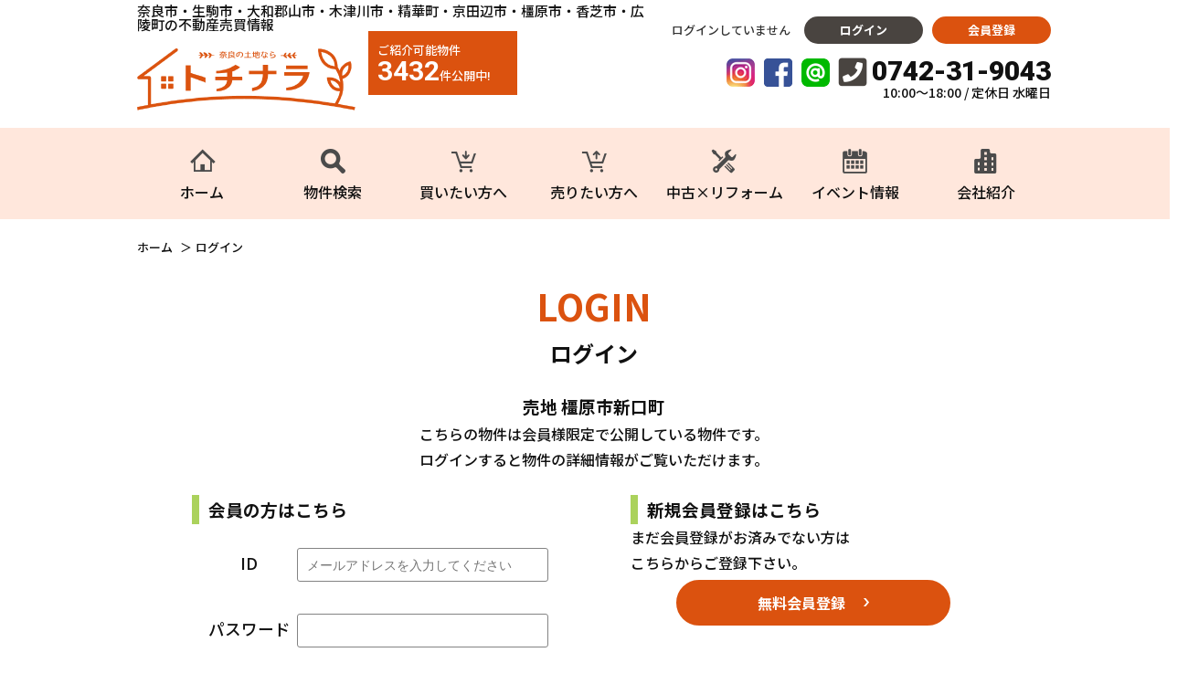

--- FILE ---
content_type: text/html; charset=UTF-8
request_url: https://www.tochinara.jp/estate/detail?no=1005205
body_size: 4952
content:
<!DOCTYPE html>
<html lang="ja">
<head>
    <meta charset="UTF-8">
    <meta http-equiv="X-UA-Compatible" content="IE=edge">
    <title>ログイン｜奈良市・生駒市・大和郡山市・木津川市・精華町・京田辺市・橿原市・香芝市・広陵町の中古住宅、マンション、土地をお探しの方はトチナラ
</title>
    <meta name="keywords" content="奈良,中古住宅,マンション,土地" />
    <meta name="description" content="会員さまログインページです"/>
    <meta name="viewport" content="width=1366">
<meta name="format-detection" content="telephone=no,address=no,email=no">
<meta name="csrf-token" content="ugZ8Nd3eb7HTSpK4rXpJslXWVVZwlMbTTbBE2UnF">
<meta name="twitter:card" content="summary_large_image" />
<meta name="twitter:site" content="@NK_iezukuri" />
<meta property="og:url" content="https://www.tochinara.jp/estate/detail">
<meta property="og:title" content="奈良市・生駒市・大和郡山市・木津川市・精華町・京田辺市・橿原市・香芝市・広陵町の不動産売買情報トチナラ" />
<meta property="og:description" content="奈良市北部エリア最大級！毎日1000件以上の不動産情報更新中！" />
<meta property="og:image" content="https://www.tochinara.jp/res/img/tochinara.ogp.jpg" />
<link rel="shortcut icon" href="https://www.tochinara.jp/favicon.ico" type="image/x-icon">
<link rel="apple-touch-icon" href="https://www.tochinara.jp/apple-touch-icon.png" sizes="180x180">
<link href="https://fonts.googleapis.com/css?family=Noto+Sans+JP:300,400,500,700,900&display=swap&subset=japanese" rel="stylesheet" type="text/css">
<link href="https://fonts.googleapis.com/css?family=Roboto:400,500,700,900&display=swap&subset=japanese" rel="stylesheet" type="text/css">
<link rel="stylesheet" href="https://use.fontawesome.com/releases/v5.3.1/css/all.css" integrity="sha384-mzrmE5qonljUremFsqc01SB46JvROS7bZs3IO2EmfFsd15uHvIt+Y8vEf7N7fWAU" crossorigin="anonymous">
<link rel="stylesheet" href="https://www.tochinara.jp/res/css/style.css">
<link rel="stylesheet" href="https://www.tochinara.jp/packages/sweetalert/dist/sweetalert.css">
<link rel="stylesheet" type="text/css" href="//cdn.jsdelivr.net/npm/slick-carousel@1.8.1/slick/slick.css"/>
<script src="https://www.tochinara.jp/res/js/vendor.bundle.js"></script>
<script src="https://www.tochinara.jp/res/js/main.bundle.js"></script>
<script src="//code.jquery.com/jquery-migrate-3.0.1.min.js"></script>
<script src="https://www.tochinara.jp/packages/phery.min.js"></script>
<script src="https://www.tochinara.jp/packages/spin.min.js"></script>
<script src="https://www.tochinara.jp/packages/sweetalert/dist/sweetalert.min.js"></script>
<script src="https://www.tochinara.jp/packages/jquery.history.js"></script>
<script src="https://www.tochinara.jp/packages/common.js"></script>
<script type="text/javascript" src="//cdn.jsdelivr.net/npm/slick-carousel@1.8.1/slick/slick.min.js"></script>
<script>
	$(function() {
			});
</script>
    <link rel="stylesheet" href="https://www.tochinara.jp/res/css/member.css">
    <!-- Google Tag Manager -->
<script>(function(w,d,s,l,i){w[l]=w[l]||[];w[l].push({'gtm.start':
            new Date().getTime(),event:'gtm.js'});var f=d.getElementsByTagName(s)[0],
        j=d.createElement(s),dl=l!='dataLayer'?'&l='+l:'';j.async=true;j.src=
        'https://www.googletagmanager.com/gtm.js?id='+i+dl;f.parentNode.insertBefore(j,f);
    })(window,document,'script','dataLayer','GTM-TQWVFC4');</script>
<!-- End Google Tag Manager -->
</head>

<body class="page-login">
<!-- Google Tag Manager (noscript) -->
<noscript><iframe src="https://www.googletagmanager.com/ns.html?id=GTM-TQWVFC4"
                  height="0" width="0" style="display:none;visibility:hidden"></iframe></noscript>
<!-- End Google Tag Manager (noscript) -->
    <div id="container" class="l-container">
        <!--ヘッダー-->
        <header id="header" class="l-header">
    <div class="l-header__top">
        <div class="l-header__topline"></div>
        <div class="l-header__inner l-wrap">
            <div class="l-header__left">
                <p class="l-header__description">奈良市・生駒市・大和郡山市・木津川市・精華町・京田辺市・橿原市・香芝市・広陵町の不動産売買情報</p>
                <h1 class="l-header__logo">
                    <a href="https://www.tochinara.jp">
                        <img src="https://www.tochinara.jp/res/img/bnr_header_logo.png" alt="奈良中古住宅、マンション、土地をお探しの方はトチナラ">
                    </a>
                </h1>
                <div class="l-header__balloon">
                    <span class="text">ご紹介可能物件<br><strong>3432</strong>件公開中!</span>
                </div>
            </div>

            <div class="l-header__right">
                <div class="l-header__buttons">
                                            <span class="text u-mr-15">ログインしていません</span>
                        <a class="button01 l-header__button" href="https://www.tochinara.jp/member/login">ログイン</a>
                        <a class="button02 l-header__button" href="https://www.tochinara.jp/regist">会員登録</a>
                                    </div>

                <div class="l-header__tel">
                    <div class="l-header__tel__top">
                        <a class="snsBtn" href="https://www.instagram.com/tochinara/" target="_blank"><img src="https://www.tochinara.jp/res/img/icon_instagram.png" alt=""></a>
                        <a class="snsBtn" href="https://www.facebook.com/tochinara" target="_blank"><img src="https://www.tochinara.jp/res/img/icon_facebook.png" alt=""></a>
                        <a class="snsBtn" href="https://line.me/R/ti/p/%40738aidlx" target="_blank"><img src="https://www.tochinara.jp/res/img/icon_line.png" alt=""></a>
                        <i class="icon fas fa-phone-square" aria-hidden="true"></i>
                                                    <span class="tel">0742-31-9043</span>
                                            </div>
                                            <p class="ruby">10:00～18:00 / 定休日 水曜日</p>
                                    </div>
            </div>
        </div>
    </div>

        <div class="l-gNavi">
        <ul class="l-gNavi__inner l-wrap">
            <li id="gnavi-home" class="l-gNavi__item"><a class="l-gNavi__link inner" href="https://www.tochinara.jp"><span class="icon"><i class="if if-house"></i></span><span class="ja">ホーム</span></a></li>
            <li id="gnavi-estate" class="l-gNavi__item"><a class="l-gNavi__link inner" href="https://www.tochinara.jp/estate/search"><span class="icon"><i class="if if-lupe"></i></span><span class="ja">物件検索</span></a></li>
            <li id="gnavi-buy" class="l-gNavi__item"><a class="l-gNavi__link inner" href="https://www.tochinara.jp/buy"><span class="icon"><i class="if if-buy"></i></span><span class="ja">買いたい方へ</span></a></li>
            <li id="gnavi-sell" class="l-gNavi__item"><a class="l-gNavi__link inner" href="https://www.tochinara.jp/sell"><span class="icon"><i class="if if-sell"></i></span><span class="ja">売りたい方へ</span></a></li>
            <li id="gnavi-reform" class="l-gNavi__item"><a class="l-gNavi__link inner" href="https://www.tochinara.jp/reform"><span class="icon"><i class="if if-reform"></i></span><span class="ja">中古×リフォーム</span></a></li>
            <li id="gnavi-event" class="l-gNavi__item"><a class="l-gNavi__link inner" href="https://www.tochinara.jp/event"><span class="icon"><i class="if if-calendar"></i></span><span class="ja">イベント情報</span></a></li>
            <li id="gnavi-company" class="l-gNavi__item"><a class="l-gNavi__link inner" href="https://www.tochinara.jp/company"><span class="icon"><i class="if if-company"></i></span><span class="ja">会社紹介</span></a></li>
        </ul>
    </div>
    </header>
        <!--/ヘッダー-->
        <div id="content" class="l-content">
            <main id="main" class="l-main">
                <!-- pan -->
                <ol id="pan" class="l-breadcrumb">
                    <li class="l-breadcrumb__item">
                        <a href="https://www.tochinara.jp">ホーム</a>
                    </li>
                    <li class="l-breadcrumb__item">ログイン</li>
                </ol>
                <!-- /pan -->
                <div class="l-wrap loginArea u-m-c">
                    <h2 class="c-heading01">LOGIN<span class="c-heading01__sub">ログイン</span></h2>
                    <h3 class="u-ta-c">売地 橿原市新口町</h3>
                    <p class="ta-c u-ta-c"><span class="textred2">こちらの物件は会員様限定で公開している物件です。</span><br/>ログインすると物件の詳細情報がご覧いただけます。</p>
                    <div class="loginWrap">
                        <div class="loginBox">
                            <h3 class="loginWrap__ttl">会員の方はこちら</h3>
                            <form id="login_form" method="post">
                                <input type="hidden" name="_token" value="ugZ8Nd3eb7HTSpK4rXpJslXWVVZwlMbTTbBE2UnF">
                                <ul>
                                    <li><span>ID</span><input class="c-textbox" name="login_id" type="text" id="login_id" size="50" placeholder="メールアドレスを入力してください"/></li>
                                    <li><span>パスワード</span><input class="c-textbox" name="password" type="password" id="password" size="50" placeholder=""/></li>
                                </ul>
                                <div class="btn"><button class="c-button01 c-button01--m c-button01--accent btn__login" id="login_submit" data-loading="body" type="button" href="https://www.tochinara.jp/member/ajax_gateway" data-phery-args="{&quot;from&quot;:&quot;1005205&quot;}" data-phery-related="#login_form" data-phery-remote="ajax_login" onclick="return false;" >ログイン </button></div>
                                <p class="remind"><a href="https://www.tochinara.jp/member/password">パスワードを忘れた方はこちら</a>
                                </p>
                            </form>
                        </div>
                        <div class="newMember">
                            <h3 class="loginWrap__ttl">新規会員登録はこちら</h3>
                            <p class="newMember__txt">まだ会員登録がお済みでない方は<br>こちらからご登録下さい。</p>
                            <div class="btn">
                                                                <a class="c-button01 c-button01--m c-button01--main btn__regist" href="https://www.tochinara.jp/regist?from=lo_regist">無料会員登録</a>
                            </div>
                        </div>
                    </div>
                    <!-- /#estate -->
                </div>
            </main>
        </div>
        <!--フッター-->
        <div id="contact" class="p-information">
    <div class="p-information__inner">
        <a class="totop js-smoothScroll" href="#container"><i class="fas fa-chevron-up"></i></a>
        <div class="p-information__top">
            <div class="p-information__left">
                <p class="p-information__description">奈良市・生駒市・大和郡山市・木津川市・精華町・京田辺市・橿原市・香芝市・広陵町の不動産売買情報</p>
                <div class="logo">
                    <a href="/">
                        <img src="https://www.tochinara.jp/res/img/bnr_footer_logo.png" alt="トチナラ" loading="lazy">
                    </a>
                </div>
            </div>

            <div class="p-information__center">
                <div class="textHeading">無料相談・お電話窓口</div>
                <p class="textTop">HPを見たと言ってお気軽にお問い合わせください</p>
                                    <div class="textTel"><i class="fas fa-phone-square"></i>0742-31-9043</div>
                                                    <p class="textBottom">営業時間：10:00～18:00 / 定休日：水曜日</p>
                                                    <p class="textBottom">〒631-0805<br>奈良県奈良市右京1丁目3-4サンタウンプラザすずらん館 2F（ミスタードーナツさん2階部分）＊駐車場・キッズスペースあり</p>
                                <div class="p-information__kashihara">
                    <div class="shop">橿原支店</div>
                    <div class="address">〒634-0844<br>奈良県橿原市土橋町190-3</div>
                    <div class="tel"><i class="fas fa-phone-square"></i> 0742-31-9043 ※全店共通お客様専用ダイヤル</div>
                </div>
            </div>

            <div class="p-information__right">
                <a class="button c-button01 c-button01--main c-button01--xl" href="https://www.tochinara.jp/contact">メールでお問い合わせ</a>
                <a class="bnr" href="https://www.tochinara.jp/contact/reserve"><img src="https://www.tochinara.jp/res/img/pc_raitenpage_01_25.jpg" alt="来店予約" loading="lazy"></a>
                <div class="shop__text">当社があなたの大切な<strong>資産</strong>を守ります！</div>
                <a href="https://www.tochinara.jp/akiya-support" class="shop__banner">
                    <img src="https://www.tochinara.jp/res/img/img_akiya_support_bannerTtl.png" alt="日本空き家サポート">
                </a>
            </div>
        </div>
    </div>
</div><!-- p-information -->

<footer id="footer" class="l-footer">
    <div class="l-wrap">
        <ul class="l-footer__navi">
            <li class="item"><a href="https://www.tochinara.jp/buy">買いたい方へ</a></li>
            <li class="item"><a href="https://www.tochinara.jp/sell">売りたい方へ</a></li>
            <li class="item"><a href="https://www.tochinara.jp/reform">中古×リフォーム</a></li>
            <li class="item"><a href="https://www.tochinara.jp/company">会社紹介</a></li>
            <li class="item"><a href="https://www.tochinara.jp/other/privacy">プライバシーポリシー</a></li>
            <li class="item"><a href="https://www.tochinara.jp/other/sitemap">サイトマップ</a></li>
        </ul>
        <div class="l-footer__copy">&copy; 2019 トチナラ co.,ltd All rights reserved.</div>
    </div>
</footer>
        <!--/フッター-->
    </div>
    <script>
        $(function(){
            $('#login_id').on('keydown', function(e){
                if (e.keyCode === 13) {
                    $('#login_submit').trigger('click');
                }
            });
            $('#password').on('keydown', function(e){
                if (e.keyCode === 13) {
                    $('#login_submit').trigger('click');
                }
            });
        });
    </script>
    <script>
        $.ajaxSetup( {
            headers: {
                'X-CSRF-TOKEN': $( 'meta[name="csrf-token"]' ).attr( 'content' )
            }
        } );
    </script>
</body>
</html>


--- FILE ---
content_type: text/css
request_url: https://www.tochinara.jp/res/css/member.css
body_size: 1082
content:
.page-login .loginArea{width:940px}.page-login .main_members{height:700px}.page-login .loginWrap{display:-webkit-box;display:-ms-flexbox;display:flex;-webkit-box-pack:justify;-ms-flex-pack:justify;justify-content:space-between;width:880px;margin:0 auto}.page-login .loginWrap__ttl{text-align:left;border-left:#abd25c solid 8px;padding-left:10px}.page-login .loginWrap .loginBox{width:400px;text-align:center;border-radius:5px;padding:25px 0}.page-login .loginWrap .loginBox p{margin:0 0 15px}.page-login .loginWrap .loginBox ul{width:400px;display:block;padding:0}.page-login .loginWrap .loginBox li{list-style:none;background-color:#fff;color:#111;padding:10px;margin-bottom:15px}.page-login .loginWrap .loginBox li span{display:inline-block;width:105px;font-size:1.1em}.page-login .loginWrap .loginBox li input{-webkit-box-sizing:border-box;box-sizing:border-box;width:275px}.page-login .loginWrap .loginBox .remind{margin-bottom:0;text-align:center}.page-login .loginWrap .loginBox .btn{margin-bottom:5px}.page-login .loginWrap .loginBox .btn .btn__login{width:300px;height:50px;margin:0 auto;font-size:1rem;line-height:1}.page-login .loginWrap .newMember{width:400px;text-align:left;border-radius:5px;padding:25px 0}.page-login .loginWrap .newMember .btn{margin-bottom:15px}.page-login .loginWrap .newMember .btn .btn__regist{width:300px;height:50px;font-size:1rem;line-height:1}.page-login .loginWrap .newMember__txt{margin:0 0 5px}.page-login .bukkenLogin{width:575px;margin:0 auto;text-align:center;border:1px solid #333;border-radius:5px;padding:25px}.page-login .bukkenLogin p{margin:0 0 15px}.page-login .bukkenLogin ul{width:500px;display:block;padding:0}.page-login .bukkenLogin li{list-style:none;background-color:#d8d8d8;color:#fff;padding:10px;margin-bottom:15px}.page-login .bukkenLogin li span{display:inline-block;width:150px;font-size:1.1em}.page-login .bukkenLogin li input{-webkit-box-sizing:border-box;box-sizing:border-box;width:330px;padding:10px}.page-login .bukkenLogin .title{margin:0;text-align:left}.page-login .bukkenLogin .remind{margin-bottom:0}.page-logoff #under,.page-reminder #under{width:940px;margin:0 auto 30px}.page-reminder #under{height:420.21px}.page-reminder #login_id{font-size:16px;line-height:35px;height:40px;padding-bottom:0;width:439px}.page-reminder #pass_conf{width:100px;height:40px;font-size:1rem;border-radius:10px;float:right}.page-reminder #pass_conf::after{display:none}.page-reminder .toi_thanks{text-align:center}.deregist{width:700px;margin:0 auto}.deregist.comp{width:500px;margin:0 auto}.deregist h2{border-top:2px solid #11a73b;margin:0;padding:12px 10px 10px;font-weight:300;font-size:24px}.deregist__contents{text-align:left}.cominfo,.deregist__contents .center{text-align:center}.deregist__contents p{margin:10px 0 10px 10px;line-height:2em}.deregist__ttl{font-weight:400;font-size:36px;border-bottom:solid #7fbe26 1px;display:inline-block;margin:0 auto 20px}.deregist__ttl .ja{font-size:20px;display:block}.deregist__list li label{cursor:pointer}.deregist__list li ul{margin:0 0 0 28px;padding:5px}.deregist__list li ul li{margin:5px 0!important}.deregist__list>li,.deregist__list>li>ul>li{margin-left:10px;margin-bottom:10px;list-style:none}.deregist__list ol,.deregist__list ul{display:none;margin:0 0 0 28px;padding:5px}.deregist__list ol li,.deregist__list ul{margin:10px 0;padding:0}.deregistSubmit{margin:auto}.cominfo{width:710px;margin:30px auto 0}
/*# sourceMappingURL=maps/member.css.map */

--- FILE ---
content_type: application/javascript
request_url: https://www.tochinara.jp/packages/common.js
body_size: 1918
content:
var g_spinner_fixed;
var g_spinner;

$(function () {
	// Bind to StateChange Event
	History.Adapter.bind(window, 'statechange', function () { // Note: We are using statechange instead of popstate
	});

	var opts = {
		scale: 1.5
		, fps: 20 // Frames per second when using setTimeout() as a fallback for CSS
		, position: 'absolute' // Element positioning
	}


	g_spinner = new Spinner(opts).spin();
	var opts = {
		scale: 2
		, fps: 20 // Frames per second when using setTimeout() as a fallback for CSS
		, position: 'fixed' // Element positioning
	}
	g_spinner_fixed = new Spinner(opts).spin();


	phery.on({
		before: function (event) {

			if (typeof event.$target.data('loading') !== "undefined") {

				var data = event.$target.data('loading');

				if (data == 'body') {

					g_spinner_fixed.spin($('body')[0]);

				} else {
					g_spinner.spin($(data)[0]);
				}


			}

			var url = window.location.toString();
      if(url.indexOf('estate/result') != -1 && url.indexOf('estate/result?restore') == -1 && url.indexOf('estate/result/?restore') == -1) {
        ajax_keeper();
        ajax_keeper_clear();

				History.replaceState('bukken_search_state', null, '?restore');
			}

		},
		always: function () {
			g_spinner_fixed.stop();
			g_spinner.stop();
		}
	});


});


function getUrlVars() {
	var vars = [], array = "";
	var url = window.location.search;

	//?を取り除くため、1から始める。複数のクエリ文字列に対応するため、&で区切る
	hash = url.slice(1).split('&');
	max = hash.length;
	for (var i = 0; i < max; i++) {
		array = hash[i].split('=');    //keyと値に分割。
		vars.push(array[0]);    //末尾にクエリ文字列のkeyを挿入。
		vars[array[0]] = array[1];    //先ほど確保したkeyに、値を代入。
	}

	return vars;
}

// 自動保存登録
function ajax_keeper (form_id, reload) {
  if (reload === undefined) {
    reload = false;
  }
  if (form_id === undefined) {
    form_id = 'ajax_keeper_bukken_ajax_list_';
  }
  var storage = window.sessionStorage;
  get_storage_form = function () {
    var temp = storage.getItem(form_id + 'form');
    if (temp) {
      // nullじゃなければ
      temp = JSON.parse(temp);
    }
    return temp;
  };
  set_storage_form_value = function (key, val) {
    var session = get_storage_form() || {};
    if (val) {
      session[key] = val;
    } else {
      delete session[key];
    }
    storage.setItem(form_id + 'form', JSON.stringify(session));
  };
  get_storage_form_value = function (key) {
    var ret = null, tmp = get_storage_form();
    if (tmp) {
      ret = tmp[key];
    }
    return ret;
  };
  scroll_to_content = function(){
    $('html,body').animate({scrollTop:$('#content').offset().top});
  };
  scroll_to_top = function(){
    $('html,body').animate({scrollTop:$('html').offset().top});
  };
  scroll_to_clicked_bukken = function () {
    var check_bukkens = get_storage_form_value('check_bukkens');
    if (check_bukkens) {
      $.each(check_bukkens, function (index, element) {
        $('input[name="bukken_select[]"][value="' + element + '"]').prop('checked', true);
      });
      set_storage_form_value('check_bukkens', null);
    }

    var href = get_storage_form_value('clicked_bukken');
    if (href) {
      var a = $('a[data-href="' + href + '"]');
      if (a.length) {
        itemEL = $(a[0]).parents('.bukken__item-scroll');
        itemEL.css('background-color', 'lavenderblush')
        if (itemEL.length){
          var target = itemEL;
          $('html, body').animate({
            scrollTop: target.offset().top
          }, 200, function() {
            // Callback after animation
            // Must change focus!
            var $target = $(target);
            $target.focus();
            if ($target.is(":focus")) { // Checking if the target was focused
              return false;
            } else {
              $target.attr('tabindex','-1'); // Adding tabindex for elements not focusable
              $target.focus(); // Set focus again
              $('html, body').animate({
                scrollTop: target.offset().top
              }, 10); // Scroll to top element again, support for mobile device.
            }
          });
        }
        set_storage_form_value('clicked_bukken', null);
        return;
      }
    }
    scroll_to_content();
  };
  ajax_keeper_clear = function(){
    var storage = window.sessionStorage;
    storage.removeItem(form_id + 'form');
  };
}


--- FILE ---
content_type: application/javascript
request_url: https://tag.zaoric.com/js/tags/tochinara-view-tag.js
body_size: 17110
content:
/*
X-Tag-Name: tochinara
X-Tag-URI: tochinara-view-tag.js
X-Tag-LP: https://www.tochinara.jp/contact/reserve
X-Tag-Domain: tag.zaoric.com
X-Tag-Version: 1
*/
var _0xc20e=['','split','0123456789abcdefghijklmnopqrstuvwxyzABCDEFGHIJKLMNOPQRSTUVWXYZ+/','slice','indexOf','','','.','pow','reduce','reverse','0'];function _0xe64c(d,e,f){var g=_0xc20e[2][_0xc20e[1]](_0xc20e[0]);var h=g[_0xc20e[3]](0,e);var i=g[_0xc20e[3]](0,f);var j=d[_0xc20e[1]](_0xc20e[0])[_0xc20e[10]]()[_0xc20e[9]](function(a,b,c){if(h[_0xc20e[4]](b)!==-1)return a+=h[_0xc20e[4]](b)*(Math[_0xc20e[8]](e,c))},0);var k=_0xc20e[0];while(j>0){k=i[j%f]+k;j=(j-(j%f))/f}return k||_0xc20e[11]}eval(function(h,u,n,t,e,r){r="";for(var i=0,len=h.length;i<len;i++){var s="";while(h[i]!==n[e]){s+=h[i];i++}for(var j=0;j<n.length;j++)s=s.replace(new RegExp(n[j],"g"),j);r+=String.fromCharCode(_0xe64c(s,e,10)-t)}return decodeURIComponent(escape(r))}("[base64]",16,"tqTnZoDda",11,3,41))